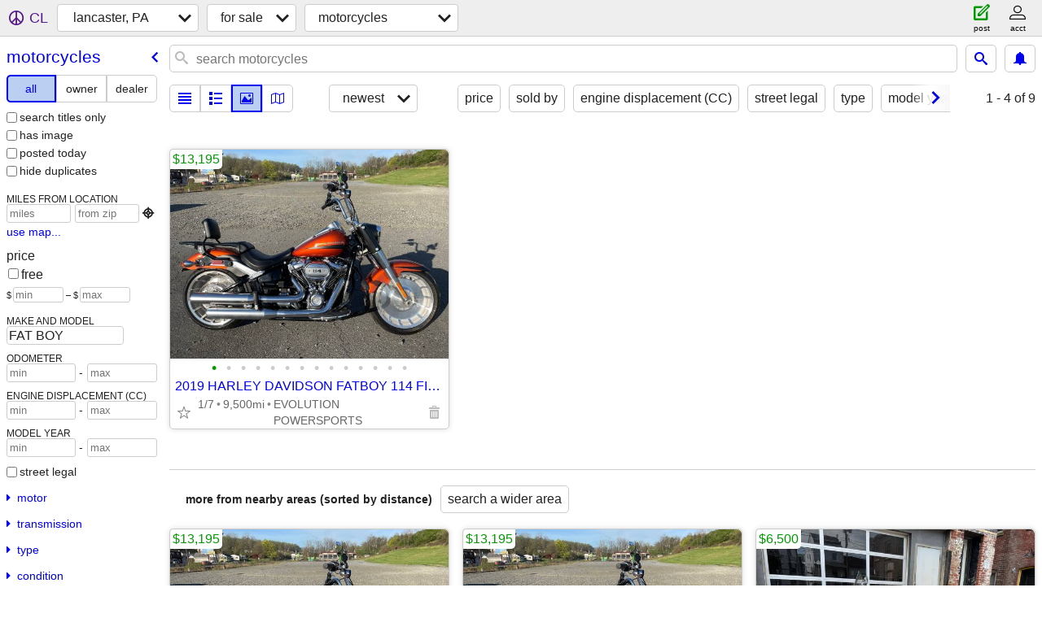

--- FILE ---
content_type: text/html; charset=utf-8
request_url: https://lancaster.craigslist.org/search/mca?auto_make_model=FAT+BOY
body_size: 3120
content:
<!DOCTYPE html>
<html>
<head>
    
	<meta charset="UTF-8">
	<meta http-equiv="X-UA-Compatible" content="IE=Edge">
	<meta name="viewport" content="width=device-width,initial-scale=1">
	<meta property="og:site_name" content="craigslist">
	<meta name="twitter:card" content="preview">
	<meta property="og:title" content="lancaster, PA motorcycles/scooters for sale - craigslist">
	<meta name="description" content="lancaster, PA motorcycles/scooters for sale - craigslist">
	<meta property="og:description" content="lancaster, PA motorcycles/scooters for sale - craigslist">
	<meta property="og:url" content="https://lancaster.craigslist.org/search/mca">
	<title>lancaster, PA motorcycles/scooters for sale - craigslist</title>
	<link rel="canonical" href="https://lancaster.craigslist.org/search/mca">
	<link rel="alternate" href="https://lancaster.craigslist.org/search/mca" hreflang="x-default">



    <link rel="icon" href="/favicon.ico" id="favicon" />

<script type="application/ld+json" id="ld_searchpage_data" >
    {"@context":"https://schema.org","@type":"SearchResultsPage","description":"Motorcycles/Scooters For Sale in Lancaster, PA","breadcrumb":{"@context":"https://schema.org","itemListElement":[{"name":"lancaster.craigslist.org","item":"https://lancaster.craigslist.org","position":1,"@type":"ListItem"},{"name":"for sale","item":"https://lancaster.craigslist.org/search/sss","position":2,"@type":"ListItem"},{"name":"motorcycles","item":"https://lancaster.craigslist.org/search/mca","position":3,"@type":"ListItem"}],"@type":"BreadcrumbList"}}
</script>


<script type="application/ld+json" id="ld_searchpage_results" >
    {"@type":"ItemList","itemListElement":[{"item":{"name":"2019 HARLEY DAVIDSON FATBOY 114  FINANCING AVAILABLE","image":["https://images.craigslist.org/00303_crF0fRvfvYI_0CI0t2_600x450.jpg","https://images.craigslist.org/00E0E_14gEdlLD0tA_0CI0t2_600x450.jpg","https://images.craigslist.org/00M0M_hZn3ZRMacM9_0CI0t2_600x450.jpg","https://images.craigslist.org/01313_27AtMsrfUpV_0CI0t2_600x450.jpg","https://images.craigslist.org/00B0B_41JEDMSm87y_0CI0t2_600x450.jpg","https://images.craigslist.org/00t0t_gtzCKYoAH5i_0CI0t2_600x450.jpg","https://images.craigslist.org/00o0o_9R5UhEZonup_0CI0t2_600x450.jpg","https://images.craigslist.org/00Q0Q_j4fsHBxSh8n_0CI0t2_600x450.jpg","https://images.craigslist.org/00606_4y6fsuWTa3h_0CI0t2_600x450.jpg","https://images.craigslist.org/00m0m_h2n9VwcpijL_0CI0t2_600x450.jpg","https://images.craigslist.org/00v0v_a6mM2ofD66m_0CI0t2_600x450.jpg","https://images.craigslist.org/00a0a_jByJjs8utFU_0CI0t2_600x450.jpg","https://images.craigslist.org/00X0X_1swhogXuwZp_0CI0t2_600x450.jpg","https://images.craigslist.org/01313_6KbG5cTysnP_0CI0t2_600x450.jpg"],"@context":"http://schema.org","offers":{"availableAtOrFrom":{"geo":{"latitude":40.3002470255077,"@type":"GeoCoordinates","longitude":-75.9930126887575},"@type":"Place","address":{"addressRegion":"PA","addressLocality":"Reading","streetAddress":"","@type":"PostalAddress","addressCountry":"","postalCode":""}},"priceCurrency":"USD","price":"13195.00","@type":"Offer"},"@type":"Product","description":""},"@type":"ListItem","position":"0"}],"@context":"https://schema.org"}
</script>

    <style>
        body {
            font-family: sans-serif;
        }

        #no-js {
            position: fixed;
            z-index: 100000;
            top: 0;
            bottom: 0;
            left: 0;
            right: 0;
            overflow:auto;
            margin: 0;
            background: transparent;
        }

        #no-js h1 {
            margin: 0;
            padding: .5em;
            color: #00E;
            background-color: #cccccc;
        }

        #no-js  p {
            margin: 1em;
        }

        .no-js header,
        .no-js form,
        .no-js .tsb,
        .unsupported-browser header,
        .unsupported-browser form,
        .unsupported-browser .tsb {
            display: none;
        }

        #curtain {
            display: none;
            position: fixed;
            z-index: 9000;
            top: 0;
            bottom: 0;
            left: 0;
            right: 0;
            margin: 0;
            padding: 0;
            border: 0;
            background: transparent;
        }

        .show-curtain #curtain {
            display: block;
        }

        #curtain .cover,
        #curtain .content {
            position: absolute;
            display: block;
            top: 0;
            bottom: 0;
            left: 0;
            right: 0;
            margin: 0;
            padding: 0;
            border: 0;
        }

        #curtain .cover {
            z-index: 1;
            background-color: white;
        }

        .show-curtain #curtain .cover {
            opacity: 0.7;
        }

        .show-curtain.clear #curtain .cover {
            opacity: 0;
        }

        .show-curtain.opaque #curtain .cover {
            opacity: 1;
        }

        #curtain .content {
            z-index: 2;
            background: transparent;
            color: #00E;

            display: flex;
            flex-direction: column;
            justify-content: center;
            align-items: center;
        }

        .unrecoverable #curtain .content,
        .unsupported-browser #curtain .content {
            display: block;
            align-items: start;
        }

        #curtain h1 {
            margin: 0;
            padding: .5em;
            background-color: #cccccc;
        }

        #curtain  p {
            margin: 1em;
            color: black;
        }

        .pacify #curtain .icom-:after {
            content: "\eb23";
        }

        #curtain .text {
            display: none;
        }

        .loading #curtain .text.loading,
        .reading #curtain .text.reading,
        .writing #curtain .text.writing,
        .saving #curtain .text.saving,
        .searching #curtain .text.searching,
        .unrecoverable #curtain .text.unrecoverable,
        .message #curtain .text.message {
            display: block;
        }

        .unrecoverable #curtain .text.unrecoverable {
        }

        @keyframes rotate {
            from {
                transform: rotate(0deg);
            }
            to {
                transform: rotate(359deg);
            }
        }

        .pacify #curtain .icom- {
            font-size: 3em;
            animation: rotate 2s infinite linear;
        }
    </style>

    <style>
        body {
            margin: 0;
            border: 0;
            padding: 0;
        }

        ol.cl-static-search-results, .cl-static-header {
            display:none;
        }

        .no-js ol.cl-static-search-results, .no-js .cl-static-header {
            display:block;
        }
    </style>


</head>

<body  class="no-js"  >



    <div class="cl-content">
        <main>
        </main>
    </div>

    <div id="curtain">
        <div class="cover"></div>
        <div class="content">
            <div class="icom-"></div>
            <div class="text loading">loading</div>
            <div class="text reading">reading</div>
            <div class="text writing">writing</div>
            <div class="text saving">saving</div>
            <div class="text searching">searching</div>
            <div id="curtainText" class="text message"></div>
            <div class="text unrecoverable">
                 <p><a id="cl-unrecoverable-hard-refresh" href="#" onclick="location.reload(true);">refresh the page.</a></p>
             </div>
         </div>
    </div>



    <script>
        (function() {
            try {
                window.onpageshow = function(event) {
                    if (event.persisted && cl.upTime()>1000 && /iPhone/.test(navigator.userAgent)) {
                        window.location.reload();
                    }
                };

                window.addEventListener('DOMContentLoaded', function() {
                    document.body.classList.remove('no-js');
                });
                document.body.classList.remove('no-js');
            } catch(e) {
                console.log(e);
            }
        })();
    </script>

    
     
     <script src="https://www.craigslist.org/static/www/d58afecda5261cb9fcb91b2d144412254d004485.js" crossorigin="anonymous"></script>
     <script>
         window.cl.init(
             'https://www.craigslist.org/static/www/',
             '',
             'www',
             'search',
             {
'defaultLocale': "en_US",
'initialCategoryAbbr': "mca",
'location': {"url":"lancaster.craigslist.org","country":"US","lat":40.038,"lon":-76.306,"region":"PA","city":"Lancaster","radius":1,"areaId":279,"postal":"17608"},
'seoLinks': 0
},
             0
         );
     </script>
     

    
    <iframe id="cl-local-storage" src="https://www.craigslist.org/static/www/localStorage-092e9f9e2f09450529e744902aa7cdb3a5cc868d.html" style="display:none;"></iframe>
    


    <script>
        window.cl.specialCurtainMessages = {
            unsupportedBrowser: [
                "We've detected you are using a browser that is missing critical features.",
                "Please visit craigslist from a modern browser."
            ],
            unrecoverableError: [
                "There was an error loading the page."
            ]
        };
    </script>
    <div class="cl-static-header">
        <a href="/">craigslist</a>
            <h1>Motorcycles/Scooters For Sale in Lancaster, PA</h1>
    </div>

    <ol class="cl-static-search-results">
        <li class="cl-static-hub-links">
            <div>see also</div>
                <p>
                    <a href="https://lancaster.craigslist.org/search/motorcycle-type-adventure">
                        adventure bikes
                    </a>
                </p>
                <p>
                    <a href="https://lancaster.craigslist.org/search/motorcycle-type-bobber">
                        bobber motorcycles
                    </a>
                </p>
                <p>
                    <a href="https://lancaster.craigslist.org/search/motorcycle-type-cafe-racer">
                        cafe racers
                    </a>
                </p>
                <p>
                    <a href="https://lancaster.craigslist.org/search/motorcycle-type-chopper">
                        chopper motorcycles
                    </a>
                </p>
                <p>
                    <a href="https://lancaster.craigslist.org/search/motorcycle-type-cruiser">
                        cruiser motorcycles
                    </a>
                </p>
                <p>
                    <a href="https://lancaster.craigslist.org/search/motorcycle-type-dirtbike">
                        dirtbikes/enduros
                    </a>
                </p>
                <p>
                    <a href="https://lancaster.craigslist.org/search/motorcycle-type-dual-sport">
                        dual-sport motorcycles
                    </a>
                </p>
                <p>
                    <a href="https://lancaster.craigslist.org/search/motorcycle-type-scooter">
                        scooters
                    </a>
                </p>
                <p>
                    <a href="https://lancaster.craigslist.org/search/motorcycle-type-sport-bike">
                        sport bikes
                    </a>
                </p>
                <p>
                    <a href="https://lancaster.craigslist.org/search/motorcycle-type-sport-touring">
                        sport touring motorcycles
                    </a>
                </p>
                <p>
                    <a href="https://lancaster.craigslist.org/search/motorcycle-type-standard">
                        standard motorcycles
                    </a>
                </p>
                <p>
                    <a href="https://lancaster.craigslist.org/search/motorcycle-type-touring">
                        touring motorcycles
                    </a>
                </p>
                <p>
                    <a href="https://lancaster.craigslist.org/search/motorcycle-type-trike">
                        trikes/3-wheel motorcycles
                    </a>
                </p>
        </li>
        <li class="cl-static-search-result" title="2019 HARLEY DAVIDSON FATBOY 114  FINANCING AVAILABLE">
            <a href="https://lancaster.craigslist.org/mcd/d/reading-2019-harley-davidson-fatboy-114/7907061740.html">
                <div class="title">2019 HARLEY DAVIDSON FATBOY 114  FINANCING AVAILABLE</div>

                <div class="details">
                    <div class="price">$13,195</div>
                    <div class="location">
                        EVOLUTION POWERSPORTS
                    </div>
                </div>
            </a>
        </li>
    </ol>
</body>
</html>


--- FILE ---
content_type: text/json; charset=UTF-8
request_url: https://lancaster.craigslist.org/search/field/price?cl_url=https%3A%2F%2Flancaster.craigslist.org%2Fsearch%2Fmca%3Fauto_make_model%3DFAT%2BBOY
body_size: 58
content:
{"data":{"values":[13195],"error":""}}